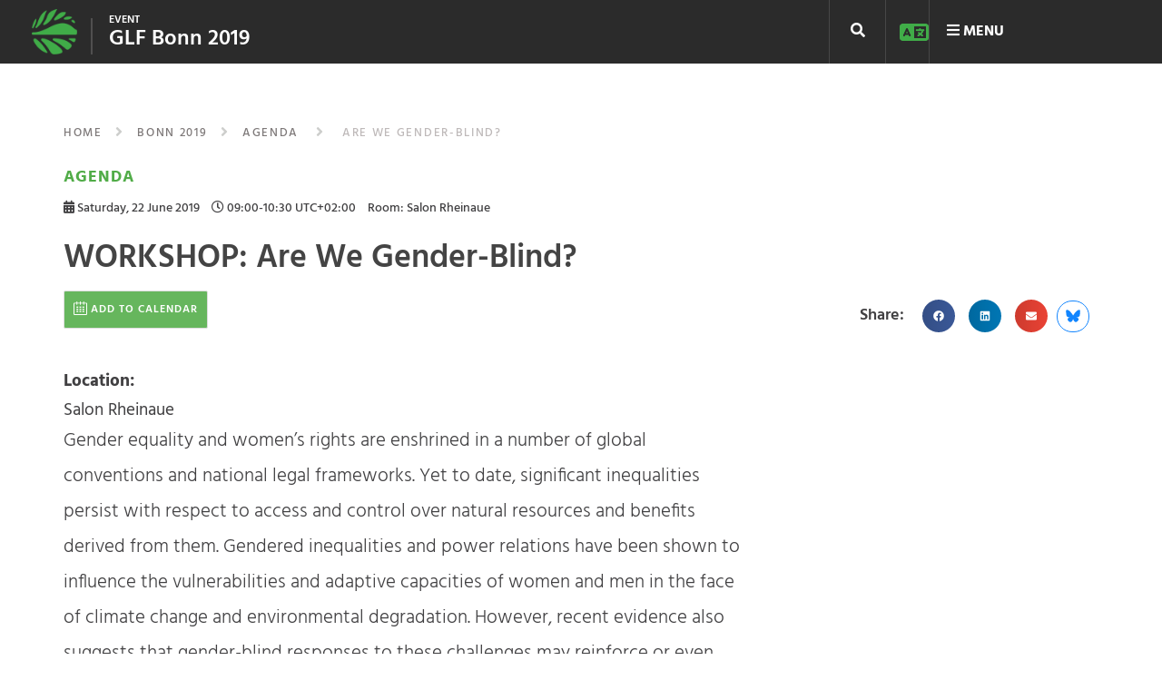

--- FILE ---
content_type: text/css; charset=utf-8
request_url: https://eventsglf.b-cdn.net/wp-content/cache/min/2/wp-content/themes/glf-events/style.css?ver=1768356743
body_size: 416
content:
.page-id-20004 .single-event-meta{display:none}[style*="--aspect-ratio"]>:first-child{width:100%}[style*="--aspect-ratio"]>img{height:auto}@supports (--custom:property){[style*="--aspect-ratio"]{position:relative}[style*="--aspect-ratio"]::before{content:"";display:block;padding-bottom:calc(100% / (var(--aspect-ratio)))}[style*="--aspect-ratio"]>:first-child{position:absolute;top:0;left:0}}.page-id-84646 .eventnote h1{font-size:25px!important}.page-id-85648 .page-title{font-size:25px!important}.page-id-85741 .page-title{font-size:25px!important}.page-id-85742 .page-title{font-size:25px!important}.page-id-86534 .eventnote h1,.page-id-86239 .eventnote h1{font-size:25px!important}.page-id-86239 .glf--event-site .header__logo{flex-basis:45%!important}.page-id-86239 .header__event-cta{flex-basis:36%!important}@media (max-width:767px){.page-id-86534 .eventnote h1,.page-id-86239 .eventnote h1{font-size:20px!important}.page-id-86239 .glf--event-site .header__logo{flex-basis:90%!important}}.eventnote h4{color:#fff}.page-id-15015 .atc--button--wrapper,.page-id-15024 .atc--button--wrapper,.page-id-15029 .atc--button--wrapper{visibility:hidden}.page-id-81160 .eventnote h1,.parent-pageid-81160 .eventnote h1{font-size:25px!important}.page-id-91413 .eventnote h1,.parent-pageid-91413 .eventnote h1{font-size:21px!important}.page-id-81701 .eventnote h1,.parent-pageid-81701 .eventnote h1{font-size:25px!important}.page-id-94770 .entry-content .row:last-child{display:none}.elementor-element.elementor-element-ec414c8.elementor-widget__width-auto.elementor-widget.elementor-widget-theme-site-title.elementor-widget-heading{display:flex;align-items:center!important}.elementor-element-6113232 .elementor-row{align-items:center!important}.page-id-95838 .header__event-cta,.parent-pageid-95838,.page-id-86078 .header__event-cta,.parent-pageid-86078 .header__event-cta,.page-id-86534 .header__event-cta,.parent-pageid-86534 .header__event-cta{flex-basis:35%!important}.page-id-95838 .eventnote h1,.parent-pageid-95838 .eventnote h1,.page-id-86574 .eventnote h1,.parent-pageid-86574 .eventnote h1{font-size:22px!important}.header__event-cta{flex-basis:35%!important}.header__participate,.header__contribute,.header__search,.header__menus{display:flex;justify-content:center;align-items:center}.eventnote a{color:#FFF;font-family:'Hind';font-size:24px}.top-header-jump-wrapper{align-items:center}@media (max-width:767px){.header__participate,.header__contribute,.header__search,.header__menus{display:none!important}}@media (min-width:768px){.glf--event-site .header__logo{flex-basis:38%}}.header__lang-switcher img{height:25px}

--- FILE ---
content_type: image/svg+xml
request_url: https://eventsglf.b-cdn.net/wp-content/themes/glf-events/pages/assets/icon-calendar-green.svg
body_size: 371
content:
<?xml version="1.0" encoding="utf-8"?>
<!-- Generator: Adobe Illustrator 22.0.1, SVG Export Plug-In . SVG Version: 6.00 Build 0)  -->
<svg version="1.1" xmlns="http://www.w3.org/2000/svg" xmlns:xlink="http://www.w3.org/1999/xlink" x="0px" y="0px"
	 viewBox="0 0 512 512" style="enable-background:new 0 0 512 512;" xml:space="preserve">
<style type="text/css">
	.st0{fill:#66B65D;}
	.st1{fill:#FFFFFF;}
</style>
<g id="Layer_2">
	<rect y="0" class="st0" width="512" height="512"/>
</g>
<g id="Capa_1">
	<g>
		<g id="calendar_1_">
			<path class="st1" d="M469.3,48H400V16c0-8.8-7.2-16-16-16s-16,7.2-16,16v32h-96V16c0-8.8-7.2-16-16-16s-16,7.2-16,16v32h-96V16
				c0-8.8-7.2-16-16-16s-16,7.2-16,16v32H42.7C19.1,48,0,67.1,0,90.7v378.7C0,492.9,19.1,512,42.7,512h426.7
				c23.6,0,42.7-19.1,42.7-42.7V90.7C512,67.1,492.9,48,469.3,48z M480,469.3c0,5.9-4.8,10.7-10.7,10.7H42.7
				c-5.9,0-10.7-4.8-10.7-10.7V90.7C32,84.8,36.8,80,42.7,80H112v32c0,8.8,7.2,16,16,16s16-7.2,16-16V80h96v32c0,8.8,7.2,16,16,16
				s16-7.2,16-16V80h96v32c0,8.8,7.2,16,16,16s16-7.2,16-16V80h69.3c5.9,0,10.7,4.8,10.7,10.7V469.3z"/>
			<rect x="112" y="192" class="st1" width="64" height="48"/>
			<rect x="112" y="272" class="st1" width="64" height="48"/>
			<rect x="112" y="352" class="st1" width="64" height="48"/>
			<rect x="224" y="352" class="st1" width="64" height="48"/>
			<rect x="224" y="272" class="st1" width="64" height="48"/>
			<rect x="224" y="192" class="st1" width="64" height="48"/>
			<rect x="336" y="352" class="st1" width="64" height="48"/>
			<rect x="336" y="272" class="st1" width="64" height="48"/>
			<rect x="336" y="192" class="st1" width="64" height="48"/>
		</g>
	</g>
</g>
</svg>
